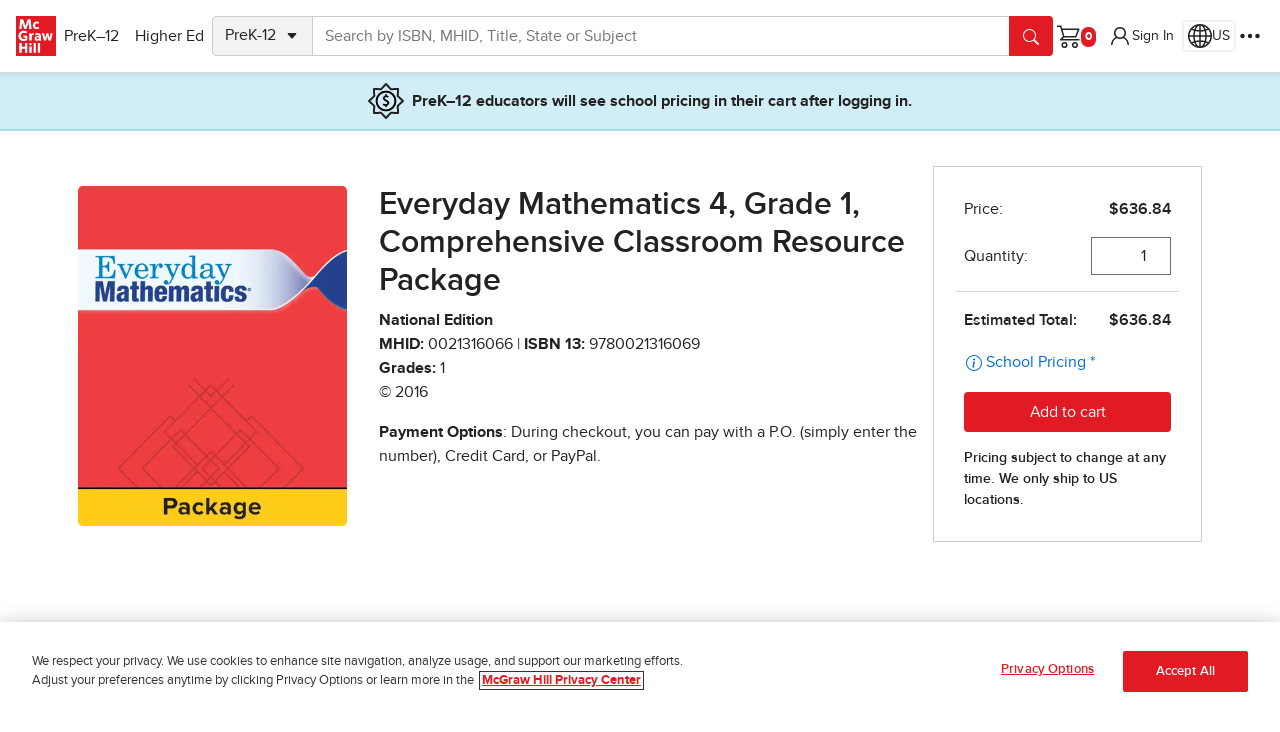

--- FILE ---
content_type: application/x-javascript;charset=utf-8
request_url: https://ametrics.mheducation.com/id?d_visid_ver=5.5.0&d_fieldgroup=A&mcorgid=C5E7148954EA18A10A4C98BC%40AdobeOrg&mid=35408455475376875600275757559550033675&ts=1769442480455
body_size: -38
content:
{"mid":"35408455475376875600275757559550033675"}

--- FILE ---
content_type: image/svg+xml
request_url: https://www.mheducation.com/uxt/static/external/icons/cart.svg
body_size: 274
content:
<svg xmlns="http://www.w3.org/2000/svg" viewBox="0 0 16 16">
  <path d="M5 16a2 2 0 1 0 0-4 2 2 0 0 0 0 4Zm7 0a2 2 0 1 0 0-4 2 2 0 0 0 0 4Zm-7-3a1 1 0 1 1 0 2 1 1 0 0 1 0-2Zm7 0a1 1 0 1 1 0 2 1 1 0 0 1 0-2ZM2.5 1a.5.5 0 0 1 .452.285l.029.078L3.448 3H14.5a.5.5 0 0 1 .49.603l-.026.083-2 5a.5.5 0 0 1-.378.307L12.5 9H4.706l-1 1H15v1H2.5a.5.5 0 0 1-.41-.788l.056-.066 1.792-1.792L2.123 2H0V1h2.5Zm11.261 3H3.734l1.143 4h7.284l1.6-4Z"/>
</svg>